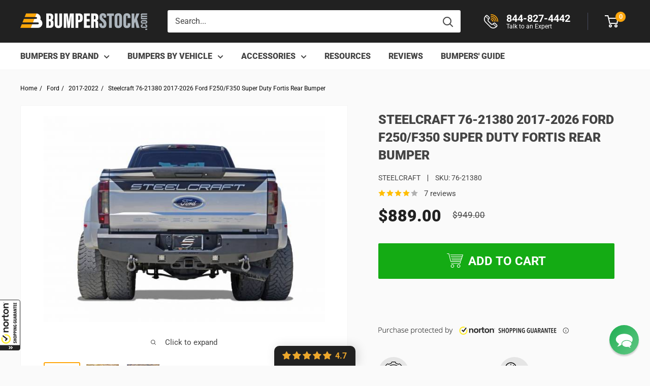

--- FILE ---
content_type: application/javascript; charset=utf-8
request_url: https://bumperstock.com/products/steelcraft-76-21380-2017-2020-ford-f250-f350-super-duty-fortis-rear-bumper.json?callback=jQuery191007462477242706633_1769433026118&_=1769433026119
body_size: 980
content:
/**/jQuery191007462477242706633_1769433026118({"product":{"id":4551600504950,"title":"Steelcraft 76-21380 2017-2026 Ford F250\/F350 Super Duty Fortis Rear Bumper","body_html":"\u003cp\u003e\u003cstrong\u003eStyle\u003c\/strong\u003e: Steelcraft Fortis\u003c\/p\u003e\n\u003cp\u003e\u003cstrong\u003eVehicle Fit\u003c\/strong\u003e:\u003cspan\u003e 2017-2026 Ford F250\/F350 Super Duty\u003c\/span\u003e\u003c\/p\u003e\n\u003cp\u003e\u003cstrong\u003eSteel Type\u003c\/strong\u003e: 6GA Steel\u003c\/p\u003e\n\u003cp\u003e\u003cstrong\u003eFinish\u003c\/strong\u003e: Textured Black Finish\u003c\/p\u003e\n\u003c!-- split --\u003e\n\u003ch2\u003eSteelcraft Fortis 76-21380\u003c\/h2\u003e\n\u003ch3\u003eFeatures:\u003c\/h3\u003e\n\u003cul\u003e\n\u003cli\u003eDesigned around your OE trailer hitch\u003c\/li\u003e\n\u003cli\u003eConvenient D-ring shackle mounts\u003c\/li\u003e\n\u003cli\u003eAccommodates parking and blind spot sensors\u003c\/li\u003e\n\u003cli\u003e3-inch LED cube reverse light ready (pedestal mount)\u003c\/li\u003e\n\u003cli\u003eTexture 1 Matte Finish (E-coated and Powder Coated to ensure quality performance)\u003c\/li\u003e\n\u003cli\u003eKeep your OE license plates\u003c\/li\u003e\n\u003c\/ul\u003e\u003ch3\u003eFortis Series\u003c\/h3\u003e\n\u003cp\u003eThe Steelcraft Fortis Series is all about looks and attitude. With its bold bullnose shape and thick steel build, this bumper is made for truck owners who want a front end that grabs attention and can back it up with real protection. Fortis bumpers lean hard into aggressive styling and a reinforced design that fits right in on lifted trucks and off-road setups.\u003c\/p\u003e","vendor":"Steelcraft","product_type":"Rear Bumper","created_at":"2020-07-29T13:52:20-04:00","handle":"steelcraft-76-21380-2017-2020-ford-f250-f350-super-duty-fortis-rear-bumper","updated_at":"2026-01-26T08:10:26-05:00","published_at":"2020-07-29T13:52:20-04:00","template_suffix":"","published_scope":"web","tags":"500-900, brand-steelcraft, Brand_Steelcraft, category-bumper, fit-f250-f350-2017-2022, fit-f250-f350-2023-2025, make-ford, model-f250-f350, rear-bumper, steelcraft, steelcraft-bumpers, type-rear, Type_Rear","variants":[{"id":31952010903670,"product_id":4551600504950,"title":"Default Title","price":"889.00","sku":"76-21380","position":1,"compare_at_price":"949.00","fulfillment_service":"manual","inventory_management":null,"option1":"Default Title","option2":null,"option3":null,"created_at":"2020-07-29T13:52:20-04:00","updated_at":"2026-01-26T08:10:26-05:00","taxable":true,"barcode":"840813172118","grams":0,"image_id":null,"weight":0.0,"weight_unit":"lb","requires_shipping":true,"price_currency":"USD","compare_at_price_currency":"USD"}],"options":[{"id":5903073149046,"product_id":4551600504950,"name":"Title","position":1,"values":["Default Title"]}],"images":[{"id":30120569766006,"product_id":4551600504950,"position":1,"created_at":"2022-11-07T14:39:22-05:00","updated_at":"2023-04-10T21:42:09-04:00","alt":"Steelcraft 76-21380 2017-2022 Ford F250\/F350 Super Duty Fortis Rear Bumper - BumperStock","width":600,"height":440,"src":"https:\/\/cdn.shopify.com\/s\/files\/1\/0010\/2862\/0347\/products\/76-21380_2.jpg?v=1681177329","variant_ids":[]},{"id":30120569733238,"product_id":4551600504950,"position":2,"created_at":"2022-11-07T14:39:22-05:00","updated_at":"2023-04-10T21:42:01-04:00","alt":"Steelcraft 76-21380 2017-2022 Ford F250\/F350 Super Duty Fortis Rear Bumper - BumperStock","width":600,"height":439,"src":"https:\/\/cdn.shopify.com\/s\/files\/1\/0010\/2862\/0347\/products\/76-21380_3.jpg?v=1681177321","variant_ids":[]},{"id":30120569700470,"product_id":4551600504950,"position":3,"created_at":"2022-11-07T14:39:22-05:00","updated_at":"2023-04-10T21:41:56-04:00","alt":"Steelcraft 76-21380 2017-2022 Ford F250\/F350 Super Duty Fortis Rear Bumper - BumperStock","width":600,"height":427,"src":"https:\/\/cdn.shopify.com\/s\/files\/1\/0010\/2862\/0347\/products\/76-21380_1.jpg?v=1681177316","variant_ids":[]}],"image":{"id":30120569766006,"product_id":4551600504950,"position":1,"created_at":"2022-11-07T14:39:22-05:00","updated_at":"2023-04-10T21:42:09-04:00","alt":"Steelcraft 76-21380 2017-2022 Ford F250\/F350 Super Duty Fortis Rear Bumper - BumperStock","width":600,"height":440,"src":"https:\/\/cdn.shopify.com\/s\/files\/1\/0010\/2862\/0347\/products\/76-21380_2.jpg?v=1681177329","variant_ids":[]}}})

--- FILE ---
content_type: text/plain; charset=utf-8
request_url: https://productoptions.w3apps.co/api/imagecustomizer?productID=4551600504950&shopName=bumperstock&callback=jQuery191007462477242706633_1769433026118&_=1769433026120
body_size: -38
content:
jQuery191007462477242706633_1769433026118("{}")

--- FILE ---
content_type: application/x-javascript; charset=utf-8
request_url: https://guarantee-cdn.com/Web/Seal/AltSealInfo.aspx?Info=1&PR=&CBF=bs_R.AltSeal&Elem=_GUARANTEE_SealSpan&SN=buysafeseal_1&HASH=CbY98hw0pPCQr1S1pvfextt2fO71dn9kh7NdL4c5IHm7YryCx4EUZbCO0Bf%2f%2bRK1LGm9GBaaJj2L0WePByeDpQ%3d%3d&S=Large&T=M&MSPHASH=&fpc=&DP=br%3DChrome%3Bvr%3D131.0.0.0%3Bos%3DLinux%3Bsno%3Da&I=&TS=efb2319c27
body_size: 654
content:
bs_R.AltSeal("_GUARANTEE_SealSpan","buysafeseal_1","CbY98hw0pPCQr1S1pvfextt2fO71dn9kh7NdL4c5IHm7YryCx4EUZbCO0Bf%2f%2bRK1LGm9GBaaJj2L0WePByeDpQ%3d%3d","","Large","M","<filename>Custom BLX[11]/Web/Seal/images/MpCustom/MP964282047a_Seal_BLX.swf</filename><bsuid>45b890cb-bfe6-46a6-8d82-91d238d308d1_90</bsuid><Rollover>Guarantee</Rollover><Type>Certified</Type><Persist>True</Persist><Affiliate>False</Affiliate><Free>False</Free><SealResponse PersistantSealOn=\"True\" RolloverName=\"Custom\" SetName=\"a\" DisplayFlag=\"-1\" SealType=\"Certified\" UniqueId=\"45b890cb-bfe6-46a6-8d82-91d238d308d1_90\" RolloverType=\"Guarantee\" ShowSeal=\"True\" SealLocation=\"Custom BLX[11]/Web/Seal/images/MpCustom/MP964282047a_Seal_BLX.swf\" MarketplaceUserHash=\"CQfn4hKO0Fnu5xwmRDkg7YMsgoZiUwJLzjIcxQcOgr7g9eK0wTcIly1Ay5i74qZ4Qz97V7oS3qCfkqQAPAZxCw==\" IsFreeBond=\"False\" IsAffiliateOnly=\"False\" />");